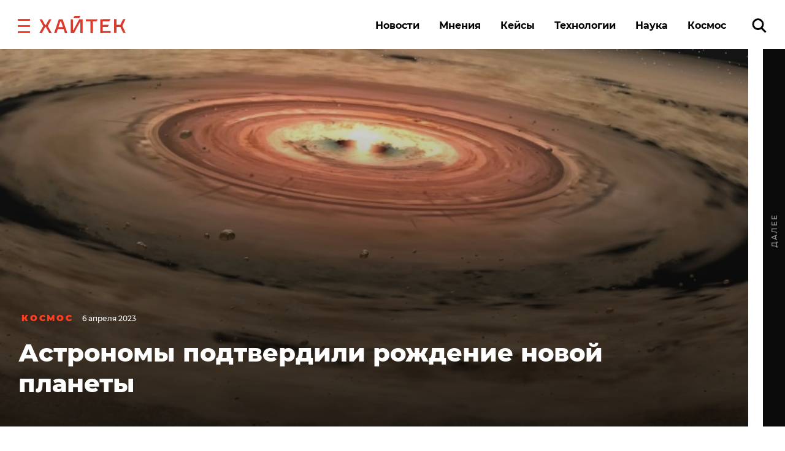

--- FILE ---
content_type: text/html; charset=UTF-8
request_url: https://hightech.fm/2023/04/06/confirm-new-forming-planet
body_size: 23971
content:
<!DOCTYPE html>
<html lang="ru" class="no-js page">
<head>
    <meta charset="UTF-8">
    <title>Астрономы подтвердили рождение новой планеты</title>
    <meta name="viewport" content="width=device-width, initial-scale=1">
    <meta name="format-detection" content="telephone=no">
    <meta name="format-detection" content="date=no">
    <meta name="format-detection" content="address=no">
    <meta name="format-detection" content="email=no">
    <meta content="notranslate" name="google">
    <link rel="dns-prefetch" href="//www.googletagmanager.com">
<link rel="preconnect" href="https://www.googletagmanager.com" crossorigin>

<link rel="dns-prefetch" href="//cdn.onthe.io">
<link rel="preconnect" href="https://cdn.onthe.io" crossorigin>

<link rel="dns-prefetch" href="//vk.com">
<link rel="preconnect" href="https://vk.com" crossorigin>

<link rel="dns-prefetch" href="//code.jquery.com">
<link rel="preconnect" href="https://code.jquery.com" crossorigin><!--    FAVICON START    -->
<link rel="apple-touch-icon" sizes="180x180" href="https://hightech.fm/wp-content/themes/hightech/frontend/dist/images/favicon/apple-touch-icon.png">
<link rel="icon" type="image/png" sizes="32x32" href="https://hightech.fm/wp-content/themes/hightech/frontend/dist/images/favicon/favicon-32x32.png">
<link rel="icon" type="image/png" sizes="16x16" href="https://hightech.fm/wp-content/themes/hightech/frontend/dist/images/favicon/favicon-16x16.png">
<link rel="manifest" href="https://hightech.fm/wp-content/themes/hightech/frontend/dist/images/favicon/site.webmanifest">
<link rel="mask-icon" href="https://hightech.fm/wp-content/themes/hightech/frontend/dist/images/favicon/safari-pinned-tab.svg" color="#ee4028">
<link rel="shortcut icon" href="https://hightech.fm/wp-content/themes/hightech/frontend/dist/images/favicon/favicon.ico">
<meta name="apple-mobile-web-app-title" content="Хайтек">
<meta name="application-name" content="Хайтек">
<meta name="msapplication-TileColor" content="#ee4028">
<meta name="msapplication-TileImage" content="https://hightech.fm/wp-content/themes/hightech/frontend/dist/images/favicon/mstile-144x144.png" />
<meta name="msapplication-config" content="https://hightech.fm/wp-content/themes/hightech/frontend/dist/images/favicon/browserconfig.xml">
<meta name="theme-color" content="#ffffff">
<!--    FAVICON END   -->
<!-- Google Tag Manager -->
<script>(function(w,d,s,l,i){w[l]=w[l]||[];w[l].push({'gtm.start':
new Date().getTime(),event:'gtm.js'});var f=d.getElementsByTagName(s)[0],
j=d.createElement(s),dl=l!='dataLayer'?'&l='+l:'';j.async=true;j.src=
'https://www.googletagmanager.com/gtm.js?id='+i+dl;f.parentNode.insertBefore(j,f);
})(window,document,'script','dataLayer','GTM-N28WDXH');</script>
<!-- End Google Tag Manager -->

<!-- Google Web -->
<meta name="google-site-verification" content="stoc25JMTo0xpUjr4_wliJoJUD3pyeFDmwmWmOZPs48" />
<!-- /Google Web -->
<meta name="google-site-verification" content="eXXacSOwLy5SsoGBjAEjK17roiYdDmU594l7PqOXrPU" />
<meta name="google-site-verification" content="q_ygZnFVx2ntmckC9rwU35TcpN62_gujLvSsGQkU33I" />
<meta name="yandex-verification" content="e136170d14b47704" />
<!-- Savin012 -->
<!-- VK retargeting pixel -->
<script type="text/javascript">(window.Image ? (new Image()) : document.createElement('img')).src = location.protocol + '//vk.com/rtrg?r=W9fnk*sIRax7AVpVSbvqSN5m9BUuaoqBKjgimZ*2mB2yDidOYfPCDW8SQMoV6JaL3rMJd8zqaXmflgVdlnSQTSMICdKBK7cgAQU3QWvdqN5tLn3NBvexgBbWo/2KBCTj0V9UjWs1VyPOrWmokD4HnwscI7m*73c935TaSeQ/UBE-&pixel_id=1000023233';</script>
<!-- /VK retargeting pixel -->
<!--onthe.io-->
<script async src="https://cdn.onthe.io/io.js/IvRjpLKqZ2Y5"></script>
<script>
    window._io_config = window._io_config || {};
    window._io_config["0.2.0"] = window._io_config["0.2.0"] || [];
    window._io_config["0.2.0"].push(
        {
    "page_url": "https:\/\/hightech.fm\/2023\/04\/06\/confirm-new-forming-planet",
    "page_url_canonical": "https:\/\/hightech.fm\/2023\/04\/06\/confirm-new-forming-planet",
    "page_title": "Астрономы подтвердили рождение новой планеты",
    "page_type": "article",
    "page_language": "ru",
    "article_categories": [
        "Космос",
        "Наука",
        "Новости"
    ],
    "article_authors": [
        "Анастасия Никифорова"
    ],
    "article_type": "news",
    "article_word_count": "311",
    "article_publication_date": "Thu, 06 Apr 23 14:35:56 +0000"
}    );
</script>
<!--/onthe.io-->
 <!-- Google schema -->
<script type="application/ld+json">
{
    "@context": "http:\/\/schema.org",
    "@type": "NewsArticle",
    "mainEntityOfPage": "https:\/\/hightech.fm\/2023\/04\/06\/confirm-new-forming-planet",
    "headline": "Астрономы подтвердили рождение новой планеты",
    "image": [
        "https:\/\/hightech.fm\/wp-content\/uploads\/2023\/04\/screenshot_8.jpg"
    ],
    "datePublished": "2023-04-06UTC14:35:560",
    "dateModified": "2023-04-06UTC14:36:060",
    "author": {
        "@type": "Person",
        "name": "Анастасия Никифорова"
    },
    "publisher": {
        "@type": "Organization",
        "name": "Хайтек",
        "logo": {
            "@type": "ImageObject",
            "url": "https:\/\/hightech.fm\/wp-content\/themes\/hightech\/frontend\/dist\/images\/hightech_logo@2x.png"
        }
    },
    "description": "Исследователи <a href=\"https:\/\/dx.doi.org\/10.1093\/mnras\/stac3039\" rel=\"noopener\" target=\"_blank\">обнаружили<\/a>, что планета вырезала щель в диске, поскольку она притягивала материал из самого диска.\r\n\r\n"
}</script>
<!-- / Google schema -->
<style>
    /* .smi-mobile {
        display: none;
    }
    @media all and (max-width: 768px) {
        .smi-mobile {
            display: block;
        }
        .smi-article {
            display: none;
        }
    } */
</style>
<!-- В head сайта один раз подключите библиотеку -->
<script async src="https://jsn.24smi.net/smi.js"></script>

<meta property="og:title" content="Астрономы подтвердили рождение новой планеты">
<meta property="og:description" content="Исследователи обнаружили, что планета вырезала щель в диске, поскольку она притягивала материал из самого диска.

">
<meta name="twitter:title" content="Астрономы подтвердили рождение новой планеты">
<meta name="twitter:card" content="summary_large_image">
<meta name="twitter:description" content="Исследователи обнаружили, что планета вырезала щель в диске, поскольку она притягивала материал из самого диска.

">

  <!-- Google schema -->
<script type="application/ld+json">
{
    "@context": "http:\/\/schema.org",
    "@type": "NewsArticle",
    "mainEntityOfPage": "https:\/\/hightech.fm\/2023\/04\/06\/confirm-new-forming-planet",
    "headline": "Астрономы подтвердили рождение новой планеты",
    "image": [
        "https:\/\/hightech.fm\/wp-content\/uploads\/2023\/04\/screenshot_8.jpg"
    ],
    "datePublished": "2023-04-06UTC14:35:560",
    "dateModified": "2023-04-06UTC14:36:060",
    "author": {
        "@type": "Person",
        "name": "Анастасия Никифорова"
    },
    "publisher": {
        "@type": "Organization",
        "name": "Хайтек",
        "logo": {
            "@type": "ImageObject",
            "url": "https:\/\/hightech.fm\/wp-content\/themes\/hightech\/frontend\/dist\/images\/hightech_logo@2x.png"
        }
    },
    "description": "Исследователи <a href=\"https:\/\/dx.doi.org\/10.1093\/mnras\/stac3039\" rel=\"noopener\" target=\"_blank\">обнаружили<\/a>, что планета вырезала щель в диске, поскольку она притягивала материал из самого диска.\r\n\r\n"
}</script>
<!-- / Google schema -->
        <meta property="og:image" content="https://hightech.fm/wp-content/uploads/social_cache/1e3da7ed6003f325740044e89c94607c_fb.jpg" />
        <meta property="og:image:width" content="1200" />
        <meta property="og:image:height" content="630" />
        <meta property="vk:image" content="https://hightech.fm/wp-content/uploads/social_cache/1e3da7ed6003f325740044e89c94607c_vk.jpg" />
        <meta property="vk:image:width" content="1074" />
        <meta property="vk:image:height" content="480" />
        <meta name="twitter:image" content="https://hightech.fm/wp-content/uploads/social_cache/1e3da7ed6003f325740044e89c94607c_tw.jpg">
        <!-- update v.2 -->
    <meta name='robots' content='index, follow, max-image-preview:large, max-snippet:-1, max-video-preview:-1' />

	<!-- This site is optimized with the Yoast SEO plugin v19.9 - https://yoast.com/wordpress/plugins/seo/ -->
	<link rel="canonical" href="https://hightech.fm/2023/04/06/confirm-new-forming-planet" />
	<meta name="twitter:label1" content="Написано автором" />
	<meta name="twitter:data1" content="Анастасия Никифорова" />
	<meta name="twitter:label2" content="Примерное время для чтения" />
	<meta name="twitter:data2" content="2 минуты" />
	<script type="application/ld+json" class="yoast-schema-graph">{"@context":"https://schema.org","@graph":[{"@type":"WebPage","@id":"https://hightech.fm/2023/04/06/confirm-new-forming-planet","url":"https://hightech.fm/2023/04/06/confirm-new-forming-planet","name":"Астрономы подтвердили рождение новой планеты","isPartOf":{"@id":"https://hightech.fm/#website"},"primaryImageOfPage":{"@id":"https://hightech.fm/2023/04/06/confirm-new-forming-planet#primaryimage"},"image":{"@id":"https://hightech.fm/2023/04/06/confirm-new-forming-planet#primaryimage"},"thumbnailUrl":"https://hightech.fm/wp-content/uploads/2023/04/screenshot_8.jpg","datePublished":"2023-04-06T14:35:56+00:00","dateModified":"2023-04-06T14:36:06+00:00","author":{"@id":"https://hightech.fm/#/schema/person/015782bd324e79c406ed5cc7c8bf6e83"},"breadcrumb":{"@id":"https://hightech.fm/2023/04/06/confirm-new-forming-planet#breadcrumb"},"inLanguage":"ru-RU","potentialAction":[{"@type":"ReadAction","target":["https://hightech.fm/2023/04/06/confirm-new-forming-planet"]}]},{"@type":"ImageObject","inLanguage":"ru-RU","@id":"https://hightech.fm/2023/04/06/confirm-new-forming-planet#primaryimage","url":"https://hightech.fm/wp-content/uploads/2023/04/screenshot_8.jpg","contentUrl":"https://hightech.fm/wp-content/uploads/2023/04/screenshot_8.jpg","width":863,"height":582},{"@type":"BreadcrumbList","@id":"https://hightech.fm/2023/04/06/confirm-new-forming-planet#breadcrumb","itemListElement":[{"@type":"ListItem","position":1,"name":"Home","item":"https://hightech.fm/"},{"@type":"ListItem","position":2,"name":"Астрономы подтвердили рождение новой планеты"}]},{"@type":"WebSite","@id":"https://hightech.fm/#website","url":"https://hightech.fm/","name":"Хайтек","description":"Медиа про высокие технологии в России и лучшие мировые практики. Хроника наступления технологий, роботов, неуглеродной энергии, цифровой медицины, тотального блокчейна и искусственного интеллекта в режиме онлайн.","potentialAction":[{"@type":"SearchAction","target":{"@type":"EntryPoint","urlTemplate":"https://hightech.fm/?s={search_term_string}"},"query-input":"required name=search_term_string"}],"inLanguage":"ru-RU"},{"@type":"Person","@id":"https://hightech.fm/#/schema/person/015782bd324e79c406ed5cc7c8bf6e83","name":"Анастасия Никифорова","image":{"@type":"ImageObject","inLanguage":"ru-RU","@id":"https://hightech.fm/#/schema/person/image/","url":"https://hightech.fm/wp-content/uploads/2023/04/img_3246-120x120.jpg","contentUrl":"https://hightech.fm/wp-content/uploads/2023/04/img_3246-120x120.jpg","caption":"Анастасия Никифорова"},"url":"https://hightech.fm/author/nastya"}]}</script>
	<!-- / Yoast SEO plugin. -->


<link rel='stylesheet' id='wp-block-library-css'  href='https://hightech.fm/wp-includes/css/dist/block-library/style.min.css?ver=6.0.3' type='text/css' media='all' />
<style id='global-styles-inline-css' type='text/css'>
body{--wp--preset--color--black: #000000;--wp--preset--color--cyan-bluish-gray: #abb8c3;--wp--preset--color--white: #ffffff;--wp--preset--color--pale-pink: #f78da7;--wp--preset--color--vivid-red: #cf2e2e;--wp--preset--color--luminous-vivid-orange: #ff6900;--wp--preset--color--luminous-vivid-amber: #fcb900;--wp--preset--color--light-green-cyan: #7bdcb5;--wp--preset--color--vivid-green-cyan: #00d084;--wp--preset--color--pale-cyan-blue: #8ed1fc;--wp--preset--color--vivid-cyan-blue: #0693e3;--wp--preset--color--vivid-purple: #9b51e0;--wp--preset--gradient--vivid-cyan-blue-to-vivid-purple: linear-gradient(135deg,rgba(6,147,227,1) 0%,rgb(155,81,224) 100%);--wp--preset--gradient--light-green-cyan-to-vivid-green-cyan: linear-gradient(135deg,rgb(122,220,180) 0%,rgb(0,208,130) 100%);--wp--preset--gradient--luminous-vivid-amber-to-luminous-vivid-orange: linear-gradient(135deg,rgba(252,185,0,1) 0%,rgba(255,105,0,1) 100%);--wp--preset--gradient--luminous-vivid-orange-to-vivid-red: linear-gradient(135deg,rgba(255,105,0,1) 0%,rgb(207,46,46) 100%);--wp--preset--gradient--very-light-gray-to-cyan-bluish-gray: linear-gradient(135deg,rgb(238,238,238) 0%,rgb(169,184,195) 100%);--wp--preset--gradient--cool-to-warm-spectrum: linear-gradient(135deg,rgb(74,234,220) 0%,rgb(151,120,209) 20%,rgb(207,42,186) 40%,rgb(238,44,130) 60%,rgb(251,105,98) 80%,rgb(254,248,76) 100%);--wp--preset--gradient--blush-light-purple: linear-gradient(135deg,rgb(255,206,236) 0%,rgb(152,150,240) 100%);--wp--preset--gradient--blush-bordeaux: linear-gradient(135deg,rgb(254,205,165) 0%,rgb(254,45,45) 50%,rgb(107,0,62) 100%);--wp--preset--gradient--luminous-dusk: linear-gradient(135deg,rgb(255,203,112) 0%,rgb(199,81,192) 50%,rgb(65,88,208) 100%);--wp--preset--gradient--pale-ocean: linear-gradient(135deg,rgb(255,245,203) 0%,rgb(182,227,212) 50%,rgb(51,167,181) 100%);--wp--preset--gradient--electric-grass: linear-gradient(135deg,rgb(202,248,128) 0%,rgb(113,206,126) 100%);--wp--preset--gradient--midnight: linear-gradient(135deg,rgb(2,3,129) 0%,rgb(40,116,252) 100%);--wp--preset--duotone--dark-grayscale: url('#wp-duotone-dark-grayscale');--wp--preset--duotone--grayscale: url('#wp-duotone-grayscale');--wp--preset--duotone--purple-yellow: url('#wp-duotone-purple-yellow');--wp--preset--duotone--blue-red: url('#wp-duotone-blue-red');--wp--preset--duotone--midnight: url('#wp-duotone-midnight');--wp--preset--duotone--magenta-yellow: url('#wp-duotone-magenta-yellow');--wp--preset--duotone--purple-green: url('#wp-duotone-purple-green');--wp--preset--duotone--blue-orange: url('#wp-duotone-blue-orange');--wp--preset--font-size--small: 13px;--wp--preset--font-size--medium: 20px;--wp--preset--font-size--large: 36px;--wp--preset--font-size--x-large: 42px;}.has-black-color{color: var(--wp--preset--color--black) !important;}.has-cyan-bluish-gray-color{color: var(--wp--preset--color--cyan-bluish-gray) !important;}.has-white-color{color: var(--wp--preset--color--white) !important;}.has-pale-pink-color{color: var(--wp--preset--color--pale-pink) !important;}.has-vivid-red-color{color: var(--wp--preset--color--vivid-red) !important;}.has-luminous-vivid-orange-color{color: var(--wp--preset--color--luminous-vivid-orange) !important;}.has-luminous-vivid-amber-color{color: var(--wp--preset--color--luminous-vivid-amber) !important;}.has-light-green-cyan-color{color: var(--wp--preset--color--light-green-cyan) !important;}.has-vivid-green-cyan-color{color: var(--wp--preset--color--vivid-green-cyan) !important;}.has-pale-cyan-blue-color{color: var(--wp--preset--color--pale-cyan-blue) !important;}.has-vivid-cyan-blue-color{color: var(--wp--preset--color--vivid-cyan-blue) !important;}.has-vivid-purple-color{color: var(--wp--preset--color--vivid-purple) !important;}.has-black-background-color{background-color: var(--wp--preset--color--black) !important;}.has-cyan-bluish-gray-background-color{background-color: var(--wp--preset--color--cyan-bluish-gray) !important;}.has-white-background-color{background-color: var(--wp--preset--color--white) !important;}.has-pale-pink-background-color{background-color: var(--wp--preset--color--pale-pink) !important;}.has-vivid-red-background-color{background-color: var(--wp--preset--color--vivid-red) !important;}.has-luminous-vivid-orange-background-color{background-color: var(--wp--preset--color--luminous-vivid-orange) !important;}.has-luminous-vivid-amber-background-color{background-color: var(--wp--preset--color--luminous-vivid-amber) !important;}.has-light-green-cyan-background-color{background-color: var(--wp--preset--color--light-green-cyan) !important;}.has-vivid-green-cyan-background-color{background-color: var(--wp--preset--color--vivid-green-cyan) !important;}.has-pale-cyan-blue-background-color{background-color: var(--wp--preset--color--pale-cyan-blue) !important;}.has-vivid-cyan-blue-background-color{background-color: var(--wp--preset--color--vivid-cyan-blue) !important;}.has-vivid-purple-background-color{background-color: var(--wp--preset--color--vivid-purple) !important;}.has-black-border-color{border-color: var(--wp--preset--color--black) !important;}.has-cyan-bluish-gray-border-color{border-color: var(--wp--preset--color--cyan-bluish-gray) !important;}.has-white-border-color{border-color: var(--wp--preset--color--white) !important;}.has-pale-pink-border-color{border-color: var(--wp--preset--color--pale-pink) !important;}.has-vivid-red-border-color{border-color: var(--wp--preset--color--vivid-red) !important;}.has-luminous-vivid-orange-border-color{border-color: var(--wp--preset--color--luminous-vivid-orange) !important;}.has-luminous-vivid-amber-border-color{border-color: var(--wp--preset--color--luminous-vivid-amber) !important;}.has-light-green-cyan-border-color{border-color: var(--wp--preset--color--light-green-cyan) !important;}.has-vivid-green-cyan-border-color{border-color: var(--wp--preset--color--vivid-green-cyan) !important;}.has-pale-cyan-blue-border-color{border-color: var(--wp--preset--color--pale-cyan-blue) !important;}.has-vivid-cyan-blue-border-color{border-color: var(--wp--preset--color--vivid-cyan-blue) !important;}.has-vivid-purple-border-color{border-color: var(--wp--preset--color--vivid-purple) !important;}.has-vivid-cyan-blue-to-vivid-purple-gradient-background{background: var(--wp--preset--gradient--vivid-cyan-blue-to-vivid-purple) !important;}.has-light-green-cyan-to-vivid-green-cyan-gradient-background{background: var(--wp--preset--gradient--light-green-cyan-to-vivid-green-cyan) !important;}.has-luminous-vivid-amber-to-luminous-vivid-orange-gradient-background{background: var(--wp--preset--gradient--luminous-vivid-amber-to-luminous-vivid-orange) !important;}.has-luminous-vivid-orange-to-vivid-red-gradient-background{background: var(--wp--preset--gradient--luminous-vivid-orange-to-vivid-red) !important;}.has-very-light-gray-to-cyan-bluish-gray-gradient-background{background: var(--wp--preset--gradient--very-light-gray-to-cyan-bluish-gray) !important;}.has-cool-to-warm-spectrum-gradient-background{background: var(--wp--preset--gradient--cool-to-warm-spectrum) !important;}.has-blush-light-purple-gradient-background{background: var(--wp--preset--gradient--blush-light-purple) !important;}.has-blush-bordeaux-gradient-background{background: var(--wp--preset--gradient--blush-bordeaux) !important;}.has-luminous-dusk-gradient-background{background: var(--wp--preset--gradient--luminous-dusk) !important;}.has-pale-ocean-gradient-background{background: var(--wp--preset--gradient--pale-ocean) !important;}.has-electric-grass-gradient-background{background: var(--wp--preset--gradient--electric-grass) !important;}.has-midnight-gradient-background{background: var(--wp--preset--gradient--midnight) !important;}.has-small-font-size{font-size: var(--wp--preset--font-size--small) !important;}.has-medium-font-size{font-size: var(--wp--preset--font-size--medium) !important;}.has-large-font-size{font-size: var(--wp--preset--font-size--large) !important;}.has-x-large-font-size{font-size: var(--wp--preset--font-size--x-large) !important;}
</style>
<link rel='stylesheet' id='ppress-frontend-css'  href='https://hightech.fm/wp-content/plugins/wp-user-avatar/assets/css/frontend.min.css?ver=4.3.1' type='text/css' media='all' />
<link rel='stylesheet' id='ppress-flatpickr-css'  href='https://hightech.fm/wp-content/plugins/wp-user-avatar/assets/flatpickr/flatpickr.min.css?ver=4.3.1' type='text/css' media='all' />
<link rel='stylesheet' id='ppress-select2-css'  href='https://hightech.fm/wp-content/plugins/wp-user-avatar/assets/select2/select2.min.css?ver=6.0.3' type='text/css' media='all' />
<link rel='stylesheet' id='main-stylesheet-css'  href='https://hightech.fm/wp-content/themes/hightech/frontend/dist/css/main.css?ver=11.11444820' type='text/css' media='all' />
<link rel='stylesheet' id='jquery-kladr-styles-css'  href='https://hightech.fm/node_modules/jquery.kladr/jquery.kladr.min.css?ver=1.8' type='text/css' media='all' />
<script type='text/javascript' src='https://code.jquery.com/jquery-3.3.1.min.js' id='jquery-js'></script>
<script type='text/javascript' src='https://hightech.fm/wp-content/plugins/wp-user-avatar/assets/flatpickr/flatpickr.min.js?ver=4.3.1' id='ppress-flatpickr-js'></script>
<script type='text/javascript' src='https://hightech.fm/wp-content/plugins/wp-user-avatar/assets/select2/select2.min.js?ver=4.3.1' id='ppress-select2-js'></script>
      <meta name="onesignal" content="wordpress-plugin"/>
            <script>

      window.OneSignal = window.OneSignal || [];

      OneSignal.push( function() {
        OneSignal.SERVICE_WORKER_UPDATER_PATH = "OneSignalSDKUpdaterWorker.js.php";
                      OneSignal.SERVICE_WORKER_PATH = "OneSignalSDKWorker.js.php";
                      OneSignal.SERVICE_WORKER_PARAM = { scope: "/" };
        OneSignal.setDefaultNotificationUrl("https://hightech.fm");
        var oneSignal_options = {};
        window._oneSignalInitOptions = oneSignal_options;

        oneSignal_options['wordpress'] = true;
oneSignal_options['appId'] = '32f0f894-929c-4ef4-b494-fbca7ee92bf0';
oneSignal_options['allowLocalhostAsSecureOrigin'] = true;
oneSignal_options['welcomeNotification'] = { };
oneSignal_options['welcomeNotification']['disable'] = true;
oneSignal_options['path'] = "https://hightech.fm/wp-content/plugins/onesignal-free-web-push-notifications/sdk_files/";
oneSignal_options['safari_web_id'] = "web.onesignal.auto.2465995d-af39-44d0-9727-0f4afeb298e1";
oneSignal_options['promptOptions'] = { };
oneSignal_options['promptOptions']['actionMessage'] = "Получайте уведомления о главных новостях и текстах. Мы не будем присылать их много.";
oneSignal_options['promptOptions']['acceptButtonText'] = "Согласен";
oneSignal_options['promptOptions']['cancelButtonText'] = "Нет, спасибо";
                OneSignal.init(window._oneSignalInitOptions);
                OneSignal.showSlidedownPrompt();      });

      function documentInitOneSignal() {
        var oneSignal_elements = document.getElementsByClassName("OneSignal-prompt");

        var oneSignalLinkClickHandler = function(event) { OneSignal.push(['registerForPushNotifications']); event.preventDefault(); };        for(var i = 0; i < oneSignal_elements.length; i++)
          oneSignal_elements[i].addEventListener('click', oneSignalLinkClickHandler, false);
      }

      if (document.readyState === 'complete') {
           documentInitOneSignal();
      }
      else {
           window.addEventListener("load", function(event){
               documentInitOneSignal();
          });
      }
    </script>
		<style type="text/css" id="wp-custom-css">
			
@media (min-width: 1200px) {
	#setka-editor .stk-post.stk-theme_21918 .stk-embed-figure, .stk-post.stk-theme_21918 .stk-embed-figure {
margin-left: 0;
margin-right: 0;
max-width: 100%;
}
}		</style>
		    <!--
    <script>
        window.themeDirUrl = 'https://hightech.fm/wp-content/themes/hightech';
        window.swUrl = '/sw.js';
    </script>
    <script charset="UTF-8" src="//cdn.sendpulse.com/js/push/7de2956a41a284ef3e61803c1587d6f9_1.js" async></script>
    -->
    <script>window.yaContextCb = window.yaContextCb || []</script>
    <script src="https://yandex.ru/ads/system/context.js" async></script>
    <link rel="stylesheet" href="https://hightech.fm/wp-content/themes/hightech/frontend/modal/modal.css?v5" media="all">
    <script src="https://hightech.fm/wp-content/themes/hightech/frontend/modal/modal.js?v2" defer></script>
    <style>
        .ajax-post__container a.external {
            text-decoration: underline !important;
            text-decoration-thickness: 1.5px;
            text-underline-offset: 3px;
            text-decoration-color: #ff3e24;
        }

        .ajax-post__container a.external:hover {
            text-decoration: underline;
            text-decoration-thickness: 2px;
        }
    </style>
    <script async src="https://jsn.24smi.net/smi.js"></script>
</head>
<body class="post-template-default single single-post postid-563900 single-format-standard single-category-cosmos single-category-science single-category-news">

<div class="hm-spinner-section">
    <div class="hm-spinner"></div>
</div>

<script>
var isPost = 1;
</script>

<script async src="https://statika.mpsuadv.ru/scripts/10209.js"></script>
<div id="mp_custom_13515"></div>
<script>
    window.mpsuStart = window.mpsuStart || [], window.mpsuStart.push(13515);
</script>

<!--AdFox START-->
<!--yandex_maria.salnis-->
<!--Площадка: hightech / Весь сайт / Шапка-->
<!--Категория: <не задана>-->
<!--Тип баннера: Перетяжка 100%-->
<style>
    #adfox_170499592291255162 a {
        display:block;
        text-align:center;
    }
</style>
<div id="adfox_170499592291255162"></div>
<script>
    window.yaContextCb.push(()=>{
        Ya.adfoxCode.create({
            ownerId: 1482689,
            containerId: 'adfox_170499592291255162',
            params: {
                p1: 'daszw',
                p2: 'y'
            }
        })
    })
</script>




<div class="mobile_popup small">
    <svg xmlns="http://www.w3.org/2000/svg" version="1" viewBox="0 0 24 24"><path d="M13 12l5-5-1-1-5 5-5-5-1 1 5 5-5 5 1 1 5-5 5 5 1-1z"></path></svg>
    <div class="mobile_banner"><div id="adfox_165269058425957009"></div></div>
</div>
<!--AdFox START-->
<!--hitechfm-->
<!--Площадка: hightech.fm / * / *-->
<!--Тип баннера: Перетяжка 100% Mobile-->
<!--Расположение: низ страницы-->
<div id="adfox_165269058425957009"></div>
<script>
    window.yaContextCb.push(()=>{
        Ya.adfoxCode.create({
            ownerId: 245010,
            containerId: 'adfox_165269058425957009',
            params: {
                pp: 'i',
                ps: 'ceqo',
                p2: 'fqjt'
            }
        })
    })
</script>


<style>
    @media (min-width: 576px) {
        .mobile_banner__container {
            display: none; 
        }
    }
    #mobile_banner {
        display: flex;
        justify-content: center;
    }
    .mobile_popup {
        display:none;
        position: fixed;
        top: 50%;
        width: 300px;
        height: 400px;
        background-color: transparent;
        z-index: 300;
        left: 50%;
        transform: translate(-50%, -50%);
    }
    .mobile_popup.show {
        /* display:block; */
    }
    .mobile_popup svg {
        position: absolute;
        right: 10px;
        top: 10px;
        width: 50px;
        height: 50px;
        cursor: pointer;
        z-index: 10;
        background: #fff;
        opacity: 0.7;
    }
    .mobile_popup.small {
        height: 120px;
        width: 100%;
        left: 0;
        transform: none;
        right: 0;
        bottom: 0;
        top: auto;
    }
    .mobile_popup.small svg {
        top: -40px;
        width: 30x;
        height: 30px;
    }
</style>
<script>
    var showBannerPopUp = function(){
        var now = Date.now();
        var lastShowedBanner;
        var toShow = true;
        // if (localStorage && localStorage.moobileBannerShowed) {
        //     lastShowedBanner = localStorage.moobileBannerShowed;
        //     if ((now - lastShowedBanner) < 3600000) toShow = false;
        // }
        if (toShow) {
            document.querySelector(".mobile_popup").classList.add("show");
            localStorage.moobileBannerShowed = Date.now();
        }
    }
    var hideBannerPopUp = function(){
        document.querySelector(".mobile_popup").classList.remove("show");
    }
    document.querySelector(".mobile_popup svg").addEventListener("click", function(){
        hideBannerPopUp();  
    })
    if (window.innerWidth < 450 && isPost) {
        showBannerPopUp()
    }
</script>
<div class="page__inner">
    <div class="super-menu super-menu--fixed js-super-menu">
    <div class="super-menu__inner page-wrap">
        <div class="super-menu__header">
            <div class="super-menu__head">
                <button class="hamburger super-menu__hamburger js-hamburger" type="button" aria-label="close"
                        role="button">
                    <span class="sr-only">Закрыть меню</span>

                    <svg class="icon icon--close-two super-menu__icon super-menu__icon--close">
                        <use xlink:href="/wp-content/themes/hightech/frontend/dist/images/sprite.svg#close-two"></use>
                    </svg>

                </button>
                <a class="logo" href="/">
                    <img src="/wp-content/themes/hightech/frontend/dist/images/hightech-logo-color.svg" width="141" height="30"
                         alt="Хайтек">
                </a>
            </div>
            <div class="super-menu__search">
                <a href="/?s=" class="ui-search" role="search">
                    <span class="sr-only">Поиск по сайту</span>

                    <svg class="icon icon--search-icon super-menu__search-icon ui-search__icon">
                        <use xlink:href="/wp-content/themes/hightech/frontend/dist/images/sprite.svg#search-icon"></use>
                    </svg>

                </a>
            </div>
        </div>

        <div class="super-menu__grid">
            <div class="super-menu__item">
                <div class="second-nav second-nav--theme_supermenu">
                    <h4 class="second-nav__title">Рубрики</h4>
                    <ul id="menu-%d1%81%d1%83%d0%bf%d0%b5%d1%80%d0%bc%d0%b5%d0%bd%d1%8e" class="second-nav__items"><li class="second-nav__item"><a  href="https://hightech.fm/rubrics/news"  class="menu-item menu-item-type-taxonomy menu-item-object-category current-post-ancestor current-menu-parent current-post-parent second-nav__link">Новости</a></li></li>
<li class="second-nav__item"><a  href="https://hightech.fm/rubrics/cases"  class="menu-item menu-item-type-taxonomy menu-item-object-category second-nav__link">Кейсы</a></li></li>
<li class="second-nav__item"><a  href="https://hightech.fm/rubrics/tehnologii"  class="menu-item menu-item-type-taxonomy menu-item-object-category second-nav__link">Технологии</a></li></li>
<li class="second-nav__item"><a  href="https://hightech.fm/rubrics/opinions"  class="menu-item menu-item-type-taxonomy menu-item-object-category second-nav__link">Мнения</a></li></li>
<li class="second-nav__item"><a  href="https://hightech.fm/rubrics/science"  class="menu-item menu-item-type-taxonomy menu-item-object-category current-post-ancestor current-menu-parent current-post-parent second-nav__link">Наука</a></li></li>
<li class="second-nav__item"><a  href="https://hightech.fm/rubrics/innopolis"  class="menu-item menu-item-type-taxonomy menu-item-object-category second-nav__link">Иннополис</a></li></li>
<li class="second-nav__item"><a  href="https://hightech.fm/archive"  class="menu-item menu-item-type-post_type menu-item-object-page second-nav__link">Архив</a></li></li>
</ul>                </div>
            </div>
            <div class="super-menu__item super-menu__item--xs-hidden">
                
<div class="second-nav second-nav--theme_supermenu">
    <h4 class="second-nav__title">Популярные теги</h4>
    <ul class="second-nav__list">
                    <li class="second-nav__item">
                <a href="https://hightech.fm/tag/kosmos"
                   class="second-nav__link">космос</a>
            </li>
                    <li class="second-nav__item">
                <a href="https://hightech.fm/tag/medicina"
                   class="second-nav__link">медицина</a>
            </li>
                    <li class="second-nav__item">
                <a href="https://hightech.fm/tag/tehnologii"
                   class="second-nav__link">технологии</a>
            </li>
                    <li class="second-nav__item">
                <a href="https://hightech.fm/tag/rossija"
                   class="second-nav__link">Россия</a>
            </li>
            </ul>
    <a href="/tag" title="Ещё">

        <svg class="icon icon--more-item second-nav__icon-more">
            <use xlink:href="/wp-content/themes/hightech/frontend/dist/images/sprite.svg#more-item"></use>
        </svg>

        <span class="sr-only">Показать ещё</span>
    </a>
</div>
            </div>
            <div class="super-menu__item super-menu__item--wide super-menu__item--xs-hidden">
                    <div class="second-nav latest-entry second-nav--theme_supermenu">
        <h4 class="second-nav__title">Последние материалы</h4>
        <ul class="latest-entry__items">
                            <li class="latest-entry__item">
                    <a class="latest-entry__link" href="https://hightech.fm/2026/01/22/telegram-rus-list">План по спасению Telegram в России придумали в Госдуме</a>
                </li>
                            <li class="latest-entry__item">
                    <a class="latest-entry__link" href="https://hightech.fm/2026/01/22/q-nano-see">Квантовые эффекты удалось увидеть в частицах размером с транзистор</a>
                </li>
                    </ul>
    </div>
    
            </div>
        </div>
        <hr class="super-menu__divider divider">
        <div class="super-menu__grid super-menu__settings">

            <div class="super-menu__item super-menu__item--xs-6"><div class="second-nav"><ul id="menu-o-zhurnale" class="second-nav__items"><li class="second-nav__item"><a  href="https://hightech.fm/o-proekte"  class="menu-item menu-item-type-post_type menu-item-object-page second-nav__link">О проекте</a></li></li>
<li class="second-nav__item"><a  href="https://hightech.fm/reklama"  class="menu-item menu-item-type-post_type menu-item-object-page second-nav__link">Реклама</a></li></li>
<li class="second-nav__item"><a  href="https://hightech.fm/contacts"  class="menu-item menu-item-type-post_type menu-item-object-page second-nav__link">Контакты</a></li></li>
</ul></div>
</div><div class="super-menu__item super-menu__item--xs-6"><div class="second-nav"><ul id="menu-soc-seti" class="second-nav__items"><li class="second-nav__item"><a  target="_blank" rel="noreferrer noopener" href="https://telegram.me/hightech_fm"  class="menu-item menu-item-type-custom menu-item-object-custom second-nav__link">Telegram</a></li></li>
<li class="second-nav__item"><a  href="https://t.me/hightech_fm_daily"  class="menu-item menu-item-type-custom menu-item-object-custom second-nav__link">Telegram Дайджест</a></li></li>
<li class="second-nav__item"><a  target="_blank" rel="noreferrer noopener" href="https://vk.com/hightech_fm"  class="menu-item menu-item-type-custom menu-item-object-custom second-nav__link">VK</a></li></li>
<li class="second-nav__item"><a  target="_blank" rel="noreferrer noopener" href="https://dzen.ru/hightech.fm"  class="menu-item menu-item-type-custom menu-item-object-custom second-nav__link">Дзен</a></li></li>
</ul></div>
</div>
            <div class="super-menu__item super-menu__item--wide super-menu__item--xs-hidden">
    <div class="subscribe subscribe--white">
        <div class="subscribe__content-wrap">
            <h2 class="subscribe__title">Подписка на дайджест</h2>
            <form class="subscribe__form js-form-subscribe" action="https://hightech.fm/" method="post" autocomplete="off">
    <fieldset class="subscribe__fieldset">
        <legend class="sr-only">Ввод e-mail для подписки</legend>
        <div class="subscribe__form-wrap">
            <span class="field-text subscribe__field-text">

                <span class="field-text__input-wrap subscribe__input-wrap">

                  <label class="field-text__label subscribe__label" for="sub_email_5480">Email</label>

                  <input class="field-text__input subscribe__input js-float-label" type="email" name="subscribe_email" id="sub_email_5480" required>

                </span>
            </span>
            <div class="field-actions">
                <button type="submit" class="btn subscribe__btn">

                    <svg class="icon icon--right-arrow subscribe__icon">
                        <use xlink:href="/wp-content/themes/hightech/frontend/dist/images/sprite.svg#right-arrow"></use>
                    </svg>

                    <span class="sr-only">Подписаться</span>
                </button>
            </div>
        </div>
    </fieldset>
    <div class="field-checkbox subscribe__field-checkbox">
        <div class="field-checkbox__input-wrap">
            <label class="field-checkbox__name subscribe__checkbox-name">
                <input class="field-checkbox__input subscribe__checkbox-input" type="checkbox" name="privacy_check" checked required>
                <span class="field-checkbox__name-text field-checkbox__name-text--size_md field-checkbox__name-text--theme_black subscribe__name-text">
                    Даю согласие на обработку моих персональных данных в соответствие с
                    <a href="/politika-obrabotki-personalnyh-dannyh" class="subscribe__name-link" title="Политика конфиденциальности">Политикой Конфиденциальности</a> и
                    <a href="/polzovatelskoe-soglashenie" class="subscribe__name-link" title="Пользовательское соглашение">Пользовательским соглашением</a>.
                </span>
            </label>
        </div>
    </div>
</form>
        </div>
    </div>

</div>

        </div>
        <hr class="super-menu__divider divider">

        <div class="super-menu__grid">
            <div class="super-menu__item super-menu__item--wide">
                <div class="super-menu__pushing pushing">
                    <div class="field-toggle">
                        <div class="field-toggle__input-wrap pushing__wrap">
                            <input class="field-toggle__input js-input-switch" type="checkbox" name="" id="switch-push-menu">
                            <label class="field-toggle__name js-push-enable" for="switch-push-menu"></label>
                            <label class="field-toggle__name-text push-text" for="switch-push-menu">Выключить push-уведомления</label>
                        </div>
                    </div>
                </div>
            </div>
            <div class="super-menu__item super-menu__item--wide super-menu__item--xs-hidden">

                <ul id="menu-personalnye-dannye" class="super-menu__nav"><li class="super-menu__nav-item"><a  href="https://hightech.fm/politika-obrabotki-personalnyh-dannyh"  class="menu-item menu-item-type-post_type menu-item-object-page super-menu__nav-link">Политика обработки персональных данных</a></li></li>
</ul>
            </div>

            <svg class="icon icon--privacy16 super-menu__access-age access-age">
                <use xlink:href="/wp-content/themes/hightech/frontend/dist/images/sprite.svg#privacy16"></use>
            </svg>
        </div>
    </div>
</div>
<header class="page-header sticky" role="banner">
    <div class="page-header__inner page-wrap">
<!--        <div class="page-header__item page-header__item--left">-->
            <button class="page-header__hamburger hamburger js-hamburger" type="button" aria-label="Menu" role="button">
                <span class="hamburger__box">
                    <span class="hamburger__inner">
                        <span class="sr-only">Меню сайта</span>
                    </span>
                </span>
            </button>
            <a class="page-header__logo logo" href="/">
                <img src="/wp-content/themes/hightech/frontend/dist/images/hightech-logo-color.svg" width="141" height="30"
                    alt="Хайтек">
            </a>
<!--        </div>-->

        <nav class="main-nav page-header__nav" aria-label="Основное меню" itemscope="" itemtype="http://schema.org/SiteNavigationElement"><ul id="menu-verhnee-menju" class="main-nav__list"><li class="main-nav__item"><a  href="https://hightech.fm/rubrics/news"  class="menu-item menu-item-type-taxonomy menu-item-object-category current-post-ancestor current-menu-parent current-post-parent main-nav__link">Новости</a></li></li>
<li class="main-nav__item"><a  href="https://hightech.fm/rubrics/opinions"  class="menu-item menu-item-type-taxonomy menu-item-object-category main-nav__link">Мнения</a></li></li>
<li class="main-nav__item"><a  href="https://hightech.fm/rubrics/cases"  class="menu-item menu-item-type-taxonomy menu-item-object-category main-nav__link">Кейсы</a></li></li>
<li class="main-nav__item"><a  href="https://hightech.fm/rubrics/tehnologii"  class="menu-item menu-item-type-taxonomy menu-item-object-category main-nav__link">Технологии</a></li></li>
<li class="main-nav__item"><a  href="https://hightech.fm/rubrics/science"  class="menu-item menu-item-type-taxonomy menu-item-object-category current-post-ancestor current-menu-parent current-post-parent main-nav__link">Наука</a></li></li>
<li class="main-nav__item"><a  href="https://hightech.fm/rubrics/cosmos"  class="menu-item menu-item-type-taxonomy menu-item-object-category current-post-ancestor current-menu-parent current-post-parent main-nav__link">Космос</a></li></li>
</ul></nav>
        <a href="/?s=" class="ui-search" role="search">
            <span class="sr-only">Поиск по сайту</span>

            <svg class="icon icon--search-icon ui-search__icon">
                <use xlink:href="/wp-content/themes/hightech/frontend/dist/images/sprite.svg#search-icon"></use>
            </svg>

        </a>
    </div>
</header>
    <main class="page__content" role="main">



<div class="ajax-post js-ajax-post js-ajax-slider" id="pjax-container">
    
    <div itemscope itemtype="http://schema.org/NewsArticle" id="post-563900" class="ajax-post__item ajax-post__item--first post-563900 post type-post status-publish format-standard has-post-thumbnail hentry category-cosmos category-science category-news tag-1024 tag-1122 tag-1023"         data-io-article-url="https://hightech.fm/2023/04/06/confirm-new-forming-planet"
         data-io-config='{
    "page_url": "https:\/\/hightech.fm\/2023\/04\/06\/confirm-new-forming-planet",
    "page_url_canonical": "https:\/\/hightech.fm\/2023\/04\/06\/confirm-new-forming-planet",
    "page_title": "Астрономы подтвердили рождение новой планеты",
    "page_type": "article",
    "page_language": "ru",
    "article_categories": [
        "Космос",
        "Наука",
        "Новости"
    ],
    "article_authors": [
        "Анастасия Никифорова"
    ],
    "article_type": "news",
    "article_word_count": "311",
    "article_publication_date": "Thu, 06 Apr 23 14:35:56 +0000"
}'

         data-href-current="https://hightech.fm/2023/04/06/confirm-new-forming-planet"
         data-id-current="563900"
         data-title-current="Астрономы подтвердили рождение новой планеты"

         data-href-next="https://hightech.fm/2023/04/06/interactive-mosaic-nasa"
         data-id-next="563892"
         data-title-next="Посмотрите на карту Марса с самым высоким разрешением: 110 000 кадров и 5,7 трлн пикселей"
    >
        <meta itemprop="identifier" content="563900">
        <meta itemscope itemprop="mainEntityOfPage" itemType="https://schema.org/WebPage" itemid="https://hightech.fm/2023/04/06/confirm-new-forming-planet" />

                                <div itemprop="image" itemscope itemtype="https://schema.org/ImageObject" rel="nofollow">
            <span itemprop="url" content="https://hightech.fm/wp-content/uploads/2023/04/screenshot_8.jpg">
                <span itemprop="image" content="https://hightech.fm/wp-content/uploads/2023/04/screenshot_8.jpg">
                    <meta itemprop="width" content="863">
                    <meta itemprop="height" content="582">
                </span>
            </span>
            </div>
        
        <style>
            .img-cover picture {
                width: 100%;
                height: 100%;
                -o-object-fit: cover;
                font-family: "object-fit:cover";
                object-fit: cover;
            }
        </style>

        <div class="ajax-post__container">

            <div class="ajax-slider__mask"></div>

            <section class="hero-main hero-main--page page__hero-page">
                <div class="hero-main__inner">
                    <div class="hero-main__item">
                        <div class="hero-main__picture overlay dot-pattern img-cover">
                                <picture>
        <img
                src="https://hightech.fm/wp-content/uploads/2023/04/screenshot_8-768x518.jpg"
                srcset="https://hightech.fm/wp-content/uploads/2023/04/screenshot_8-768x518.jpg 768w, https://hightech.fm/wp-content/uploads/2023/04/screenshot_8-300x202.jpg 300w, https://hightech.fm/wp-content/uploads/2023/04/screenshot_8-780x526.jpg 780w, https://hightech.fm/wp-content/uploads/2023/04/screenshot_8-80x54.jpg 80w, https://hightech.fm/wp-content/uploads/2023/04/screenshot_8.jpg 863w"
                sizes="(max-width: 400px) 100vw, (max-width: 768px) 90vw, (max-width: 1200px) 70vw, 1600px"
                alt="Астрономы подтвердили рождение новой планеты"
                loading="eager"
                width="768"
                height="518">
    </picture>
                            </div>
                        <div class="hero-main__content">
                            <div class="hero-main__category">
                                                                    <span itemprop="genre" class="theme-category theme-category--color_red theme-category--size_lg"
                                          onclick="event.preventDefault();location.href='https://hightech.fm/rubrics/cosmos'"
                                          title="Космос">Космос</span>
                                                                <span class="category__date">6 апреля 2023</span>
                            </div>
                            <div class="hero-main__info">
                                <h1 itemprop="headline" class="hero-main__title title title--size_xl title--color_white truncate truncate--xl">Астрономы подтвердили рождение новой планеты</h1>                            </div>
                        </div>

                                            </div>
                </div>

                                    <div class="hero-main__next-post">
                        <a href="https://hightech.fm/2023/04/06/interactive-mosaic-nasa?is_ajax=1"
                           class="hero-main__btn-next dot-pattern js-next-post"
                           title="Посмотрите на карту Марса с самым высоким разрешением: 110 000 кадров и 5,7 трлн пикселей">
                            <span class="hero-main__btn-title">Далее</span>
                        </a>
                    </div>
                            </section>

            <div itemprop="articleBody" class="page-content page__post">
                <div class="fixed-background" ></div>
                <div class="page-content__wrap">
                    <div class="page-content__grid">
                        
<aside class="page-content__sidebar">
    <div class="page-content__author">
    <div class="user user--post_author">
        <div class="user__inner">
            <a href="/authors/anastasiya-nikiforova" class="user__picture img-cover">
                <img data-del="avatar" src='https://hightech.fm/wp-content/uploads/2023/04/img_3246-88x88.jpg' class='avatar pp-user-avatar avatar-64 photo user__avatar' height='64' width='64'/>            </a>
            <a href="/authors/anastasiya-nikiforova" itemprop="author" itemscope itemtype="http://schema.org/Person" class="user__info">
                <span itemprop="name" class="user__name">
                    <span class="user__name-item">Анастасия</span>
                    <span class="user__name-item">Никифорова</span>
                </span>
                                <span class="user__prof user__notcompany">Новостной редактор</span>
                                            </a>
            <meta itemprop="datePublished" content="2023-04-06T17:35:56+03:00"/>
            <meta itemprop="dateModified" content="2023-04-06T17:36:06+03:00"/>

        </div>
    </div>

</div>
<div class="ui-widget page-content__widget">        <div id="vk_groups2054"></div>
        <script type="text/javascript">
            if (VK && VK.Widgets) {
            VK.Widgets.Group('vk_groups2054', {
                mode: 0,
                wide: 0,
                no_cover: 1,                width: "auto",
                height: "auto",
                color1: "ffffff",
                color2: "2B587A",
                color3: "496199"
                },
                105809040);
            }
        </script>
        </div>
</aside>
                        <div class="page-content__main">
                            <div class="page-content__head">
                                <div class="page-content__author">
    <div class="user user--post_author">
        <div class="user__inner">
            <a href="/authors/anastasiya-nikiforova" class="user__picture img-cover">
                <img data-del="avatar" src='https://hightech.fm/wp-content/uploads/2023/04/img_3246-88x88.jpg' class='avatar pp-user-avatar avatar-64 photo user__avatar' height='64' width='64'/>            </a>
            <a href="/authors/anastasiya-nikiforova" itemprop="author" itemscope itemtype="http://schema.org/Person" class="user__info">
                <span itemprop="name" class="user__name">
                    <span class="user__name-item">Анастасия</span>
                    <span class="user__name-item">Никифорова</span>
                </span>
                                <span class="user__prof user__notcompany">Новостной редактор</span>
                                            </a>
            <meta itemprop="datePublished" content="2023-04-06T17:35:56+03:00"/>
            <meta itemprop="dateModified" content="2023-04-06T17:36:06+03:00"/>

        </div>
    </div>

</div>
                                <p class="lead page-content__lead">Исследователи <a href="https://dx.doi.org/10.1093/mnras/stac3039" rel="noopener" target="_blank">обнаружили</a>, что планета вырезала щель в диске, поскольку она притягивала материал из самого диска.

</p>
                            </div>
                            <div class="page-content__body typography">
                                <div class="alignfull">
                                    <div data-ui-id="post">
                                        
<p>Астрономы из Университета Монаша опубликовали новые изображения системы HD 169142 в ближнем инфракрасном диапазоне. Наблюдения помогли им подтвердить формирование протопланеты около звезды.</p>



<p>Исследовательская группа использовала данные Очень большого телескопа Европейской южной обсерватории (Very Large Telescope, VLT) в&nbsp;Чили, чтобы изучить HD&nbsp;169142, которая находится на&nbsp;расстоянии более 350 световых лет и&nbsp;окружена протопланетным диском.</p>



<p>«Обычно планеты горячие во время их формирования. Поэтому телескоп наблюдал HD 169142 в ближнем инфракрасном диапазоне. Цель — найти признаки формирования планет вокруг звезды», — объясняет Иэн Хаммонд из Школы физики и астрономии Университета Монаша, ведущий автор исследования.</p>



<p>Спектр изображений говорит о том, что планету окружает большое количество пыли, которая отражает звездный свет. Этого можно ожидать, если планета погребена под значительным количеством пыли, скопившейся с диска. Исследователи также обнаружили, что планета вырезала щель в диске (кольцеобразную структуру), поскольку она притягивала материал из самого диска.</p>



<figure class="wp-block-image size-full"><img width="550" height="350" src="https://hightech.fm/wp-content/uploads/2023/04/image-5.png" alt="" class="wp-image-563901" srcset="https://hightech.fm/wp-content/uploads/2023/04/image-5.png 550w, https://hightech.fm/wp-content/uploads/2023/04/image-5-300x191.png 300w, https://hightech.fm/wp-content/uploads/2023/04/image-5-80x51.png 80w" sizes="(max-width: 550px) 100vw, 550px" /><figcaption>Авторы и права: Иэн Хаммонд, Университет Монаша, с использованием данных ESO VLT/SPHERE</figcaption></figure>



<p>«Мы обнаружили протопланету примерно в 37 а.е. (чуть дальше орбиты Нептуна) от звезды и она вращается вокруг нее с ожидаемой скоростью, определяемой третьим законом Кеплера», — пишут ученые.</p>



<p><em>Согласно третьему закону Кеплера, квадраты периодов обращений планет вокруг звезды пропорциональны кубам больших полуосей их эллиптических орбит.</em></p>



<figure class="wp-block-embed is-type-video is-provider-youtube wp-block-embed-youtube wp-embed-aspect-4-3 wp-has-aspect-ratio"><div class="wp-block-embed__wrapper">
<iframe loading="lazy" title="Brand new protoplanet! observed orbiting in the protoplanetary disc around the young star HD 169142" width="500" height="375" src="https://www.youtube.com/embed/xAT8zttRAY8?feature=oembed" frameborder="0" allow="accelerometer; autoplay; clipboard-write; encrypted-media; gyroscope; picture-in-picture; web-share" allowfullscreen></iframe>
</div></figure>



<p>Это подтверждает предыдущие наблюдения, в которых говорилось о предварительном обнаружении протопланеты. Новое исследование подтверждает гипотезу с помощью повторного анализа данных и новых изображений лучшего качества.</p>



<p><strong>Читать далее:</strong></p>



<p><a href="https://hightech.fm/2023/04/01/psi-psii?ref=readmore">Оказалось, фотосинтез работает не так, как считали ученые. Теперь его хотят «взломать»</a></p>



<p><a href="https://hightech.fm/2023/03/30/object-mistaken?ref=readmore">Далекая радиогалактика оказалась черной дырой, которая направлена прямо на Землю</a></p>



<p><a href="https://hightech.fm/2023/03/29/amino-weight-loss?ref=readmore">Найден способ снижения веса и сахара в крови. Ученые обещают эффект как при операции</a></p>



<p><sub>На обложке: диск пыли, формирующей планету, вращается вокруг молодой звезды.</sub><br><sup>Предоставлено: НАСА/Лаборатория реактивного движения-Калифорнийский технологический институт/Т. Пайл (SSC)</sup></p>
                                    </div>
                                </div>
                            </div>
                            <div class="page-content__footer">
                                <div class="page-content__hashtags hashtags">
    <div itemprop="about"
itemscope itemtype="https://schema.org/Thing" class="hashtags__items">
                    <div class="hashtags__item">
                <a itemprop="name" class="hashtag" href="https://hightech.fm/tag/%d0%b7%d0%b2%d0%b5%d0%b7%d0%b4%d0%b0" title="звезда">звезда</a>
            </div>
                    <div class="hashtags__item">
                <a itemprop="name" class="hashtag" href="https://hightech.fm/tag/%d0%bf%d0%bb%d0%b0%d0%bd%d0%b5%d1%82%d0%b0" title="планета">планета</a>
            </div>
                    <div class="hashtags__item">
                <a itemprop="name" class="hashtag" href="https://hightech.fm/tag/%d0%bf%d1%80%d0%be%d1%82%d0%be%d0%bf%d0%bb%d0%b0%d0%bd%d0%b5%d1%82%d0%bd%d1%8b%d0%b9-%d0%b4%d0%b8%d1%81%d0%ba" title="протопланетный диск">протопланетный диск</a>
            </div>
            </div>
</div>
                                
<link
    rel="stylesheet"
    href="https://cdn.jsdelivr.net/npm/swiper@11/swiper-bundle.min.css" />

<script src="https://cdn.jsdelivr.net/npm/swiper@11/swiper-bundle.min.js"></script>

<div class="ad-banner">
    <div class="ad-banner__container swiper">
        <ul class="ad-banner__list swiper-wrapper">
                                <li class="ad-banner__item swiper-slide">
                <article class="ad-banner__wrapper">
                    <a class="ad-banner__link" href="https://hightech.fm/2024/12/08/crypto-fplus">
                        <div class="ad-banner__inner">
                            <div class="ad-banner__picture img-cover">
                                <img width="150" height="150" src="https://hightech.fm/wp-content/uploads/2024/12/2024-08-12-12-05-13-150x150.jpg" class="ad-banner__image wp-post-image" alt="" loading="lazy" srcset="https://hightech.fm/wp-content/uploads/2024/12/2024-08-12-12-05-13-150x150.jpg 150w, https://hightech.fm/wp-content/uploads/2024/12/2024-08-12-12-05-13-312x312.jpg 312w, https://hightech.fm/wp-content/uploads/2024/12/2024-08-12-12-05-13-88x88.jpg 88w, https://hightech.fm/wp-content/uploads/2024/12/2024-08-12-12-05-13-176x176.jpg 176w, https://hightech.fm/wp-content/uploads/2024/12/2024-08-12-12-05-13-120x120.jpg 120w" sizes="(max-width: 150px) 100vw, 150px" />                                <!-- <img class="ad-banner__image" src="https://hightech.fm/wp-content/uploads/2024/10/img_7817.jpeg" alt=""> -->
                            </div>
                            <div class="ad-banner__info">
                                <div class="ad-banner__title truncate truncate--md hyphenate" style="">Железная защита: как хардварные решения предотвращают взлом сервера</div>

                                <div class="ad-banner__more">
                                    Читать далее
                                </div>
                            </div>
                        </div>
                    </a>
                </article>
            </li>
                                    <li class="ad-banner__item swiper-slide">
                <article class="ad-banner__wrapper">
                    <a class="ad-banner__link" href="https://hightech.fm/2024/08/30/cybersecurity-testing">
                        <div class="ad-banner__inner">
                            <div class="ad-banner__picture img-cover">
                                <img width="150" height="150" src="https://hightech.fm/wp-content/uploads/2024/08/cyber-security-concept-digital-art-150x150.jpg" class="ad-banner__image wp-post-image" alt="" loading="lazy" srcset="https://hightech.fm/wp-content/uploads/2024/08/cyber-security-concept-digital-art-150x150.jpg 150w, https://hightech.fm/wp-content/uploads/2024/08/cyber-security-concept-digital-art-312x312.jpg 312w, https://hightech.fm/wp-content/uploads/2024/08/cyber-security-concept-digital-art-88x88.jpg 88w, https://hightech.fm/wp-content/uploads/2024/08/cyber-security-concept-digital-art-176x176.jpg 176w, https://hightech.fm/wp-content/uploads/2024/08/cyber-security-concept-digital-art-120x120.jpg 120w" sizes="(max-width: 150px) 100vw, 150px" />                                <!-- <img class="ad-banner__image" src="https://hightech.fm/wp-content/uploads/2024/10/img_7817.jpeg" alt=""> -->
                            </div>
                            <div class="ad-banner__info">
                                <div class="ad-banner__title truncate truncate--md hyphenate" style="">Задраить люки: как найти уязвимости в системе информационной безопасности</div>

                                <div class="ad-banner__more">
                                    Читать далее
                                </div>
                            </div>
                        </div>
                    </a>
                </article>
            </li>
                                    <li class="ad-banner__item swiper-slide">
                <article class="ad-banner__wrapper">
                    <a class="ad-banner__link" href="https://hightech.fm/2024/11/29/hisense-laser-tv-vs-mini-ledpro">
                        <div class="ad-banner__inner">
                            <div class="ad-banner__picture img-cover">
                                <img width="150" height="150" src="https://hightech.fm/wp-content/uploads/2024/11/photo-output-39-150x150.jpeg" class="ad-banner__image wp-post-image" alt="" loading="lazy" srcset="https://hightech.fm/wp-content/uploads/2024/11/photo-output-39-150x150.jpeg 150w, https://hightech.fm/wp-content/uploads/2024/11/photo-output-39-312x312.jpeg 312w, https://hightech.fm/wp-content/uploads/2024/11/photo-output-39-88x88.jpeg 88w, https://hightech.fm/wp-content/uploads/2024/11/photo-output-39-176x176.jpeg 176w, https://hightech.fm/wp-content/uploads/2024/11/photo-output-39-120x120.jpeg 120w" sizes="(max-width: 150px) 100vw, 150px" />                                <!-- <img class="ad-banner__image" src="https://hightech.fm/wp-content/uploads/2024/10/img_7817.jpeg" alt=""> -->
                            </div>
                            <div class="ad-banner__info">
                                <div class="ad-banner__title truncate truncate--md hyphenate" style="">Гедонизм с умом: выбираем между Hisense Laser TV L9H и U8NQ Mini-LED PRO</div>

                                <div class="ad-banner__more">
                                    Читать далее
                                </div>
                            </div>
                        </div>
                    </a>
                </article>
            </li>
                                    <li class="ad-banner__item swiper-slide">
                <article class="ad-banner__wrapper">
                    <a class="ad-banner__link" href="https://hightech.fm/2024/11/29/yandex-basic-2">
                        <div class="ad-banner__inner">
                            <div class="ad-banner__picture img-cover">
                                <img width="150" height="150" src="https://hightech.fm/wp-content/uploads/2024/11/img_1541-150x150.jpeg" class="ad-banner__image wp-post-image" alt="" loading="lazy" srcset="https://hightech.fm/wp-content/uploads/2024/11/img_1541-150x150.jpeg 150w, https://hightech.fm/wp-content/uploads/2024/11/img_1541-312x312.jpeg 312w, https://hightech.fm/wp-content/uploads/2024/11/img_1541-88x88.jpeg 88w, https://hightech.fm/wp-content/uploads/2024/11/img_1541-176x176.jpeg 176w, https://hightech.fm/wp-content/uploads/2024/11/img_1541-120x120.jpeg 120w" sizes="(max-width: 150px) 100vw, 150px" />                                <!-- <img class="ad-banner__image" src="https://hightech.fm/wp-content/uploads/2024/10/img_7817.jpeg" alt=""> -->
                            </div>
                            <div class="ad-banner__info">
                                <div class="ad-banner__title truncate truncate--md hyphenate" style="">Базовый гаджет для дома: обзор «Яндекс ТВ Станции Бейсик»</div>

                                <div class="ad-banner__more">
                                    Читать далее
                                </div>
                            </div>
                        </div>
                    </a>
                </article>
            </li>
                    </ul>
        <div class="stack-progress"></div>
    </div>
</div>

<style>
    .ad-banner {
        max-width: 655px;
    }
    .typography .ad-banner {
        margin-bottom: 24px;
    }
    .ad-banner__container {
        border-top: 3px solid #F2F2F2;
    }
    .typography .ad-banner__list,
    .ad-banner__list {
        padding: 24px 0;
    }
    .typography .ad-banner__list li {
        padding: 0;
    }
    .typography .ad-banner__list li::before {
        display: none;
    }
    .ad-banner__inner {
        display: flex;
        gap: 16px;
    }

    .ad-banner__picture {
        height: 96px;
        width: 100%;
        max-width: 96px;
        min-width: 96px;
    }

    .ad-banner__info {
        display: flex;
        flex-direction: column;
        justify-content: space-between;
    }

    .ad-banner__title {
        font-family: Montserrat;
        font-size: 20px;
        font-weight: 700;
        line-height: 24.38px;
        text-align: left;
        color: #000;
    }

    .ad-banner__more {
        font-family: Montserrat;
        font-size: 14px;
        font-weight: 700;
        line-height: 17.07px;
        text-align: left;
        color: #000;
    }
    .ad-banner__link:hover .ad-banner__title{
        color:#ff3e24;
    }
    .ad-banner__link:hover .ad-banner__more{
        color:#ff3e24;
    }
    .carousel-stack__btn {
        position: absolute;
        top: -20px;
        right: -20px;
        background-color: transparent;
        width: 100%;
        height: 100%;
        opacity: 0;
        -webkit-transition: all .2s ease-in-out;
        transition: all .2s ease-in-out;
        will-change: transform, opacity;
    }

    .stack-progress {
        height: 3px;
    }

    @media screen and (max-width: 767px) {
        .ad-banner__title {
            font-family: Montserrat;
            font-size: 16px;
            font-weight: 700;
            line-height: 20px;
            text-align: left;
        }

        .ad-banner__more {
            font-family: Montserrat;
            font-size: 12px;
            font-weight: 700;
            line-height: 17.07px;
            text-align: left;
        }
    }
</style>

<script type="text/javascript">
    // Инициализация Swiper.js

    const paragraphs = document.querySelectorAll(".page-content__body div[data-ui-id='post'] > *");
    const adBanner = document.querySelector(".ad-banner");
    if (paragraphs.length > 3 && adBanner) {
        const thirdParagraph = paragraphs[2];
        thirdParagraph.insertAdjacentElement('afterend', adBanner);
    }
    const swiperStack = document.querySelector('.ad-banner__container.swiper');
    const mqXl = window.matchMedia('(min-width: 1280px)');
    let autoplayTimeout = 6000;

    if (swiperStack) {
        initCarouselStack();
    }

    function initCarouselStack() {
        const swiper = new Swiper(swiperStack, {
            loop: true,
            autoplay: {
                delay: autoplayTimeout,
                disableOnInteraction: false,
            },
            slidesPerView: 1,
            allowTouchMove: false,
            on: {
                init: function() {
                    startStackProgress();
                    swiperStack.style.opacity = '1';
                    // document.querySelector('.carousel-stack__btn').style.opacity = '1';
                },
                slideChangeTransitionStart: function() {
                    resetStackProgressBar();
                },
                slideChangeTransitionEnd: function() {
                    startStackProgress();
                }
            }
        });

        // Останавливаем автовоспроизведение и прогрессбар при наведении
        swiperStack.addEventListener('mouseenter', function() {
            swiper.autoplay.stop();
            stopStackProgress();
        });

        // Возобновляем автовоспроизведение и прогрессбар при уходе курсора
        swiperStack.addEventListener('mouseleave', function() {
            swiper.autoplay.start();
            startStackProgress();
        });
    }

    function startStackProgress() {
        const progressBar = swiperStack.closest('.ad-banner__container').querySelector('.stack-progress');
        progressBar.style.width = '100%';
        progressBar.style.transition = `width ${autoplayTimeout}ms linear`; // Прогресс синхронизируется с autoplay
    }

    function resetStackProgressBar() {
        const progressBar = swiperStack.closest('.ad-banner__container').querySelector('.stack-progress');
        progressBar.style.width = '0';
        progressBar.style.transition = 'width 0s'; // Мгновенно сбрасываем ширину
    }

    function stopStackProgress() {
        const progressBar = swiperStack.closest('.ad-banner__container').querySelector('.stack-progress');
        const computedStyle = getComputedStyle(progressBar);
        const currentWidth = computedStyle.width; // Получаем текущую ширину полоски
        progressBar.style.width = currentWidth; // Устанавливаем текущую ширину, чтобы остановить анимацию
        progressBar.style.transition = 'none'; // Останавливаем анимацию, убрав transition
    }

    // Обработчик клика для следующего слайда
    // document.querySelector('.carousel-stack__btn--next').addEventListener('click', function() {
    //     const swiperInstance = Swiper.instances[0]; // Получаем первый экземпляр Swiper, если их несколько
    //     swiperInstance.slideNext();
    // });
</script>
                                <div class="page-content__news-links news-links typography social-buttons">
    <h5 class="news-links__heading" style="width:fit-content; margin-right:16px;">Читайте «Хайтек» в</h5>
    <div class="news-links__links">
        <li class="ui-socials__item vkontakte">
            <a href="https://vk.com/hightech_fm" target="_blank" class="ui-socials__link">
                <svg width="25" height="24" viewBox="0 0 25 24" fill="none" xmlns="http://www.w3.org/2000/svg">
                    <mask id="mask0_1_123" style="mask-type:luminance" maskUnits="userSpaceOnUse" x="0" y="0" width="25" height="24">
                        <path d="M24.1667 0H0.166687V24H24.1667V0Z" fill="white" />
                    </mask>
                    <g mask="url(#mask0_1_123)">
                        <path fill-rule="evenodd" clip-rule="evenodd" d="M1.85375 1.68707C0.166687 3.37414 0.166687 6.08942 0.166687 11.52V12.48C0.166687 17.9106 0.166687 20.6259 1.85375 22.3129C3.54082 24 6.25611 24 11.6867 24H12.6467C18.0773 24 20.7925 24 22.4796 22.3129C24.1667 20.6259 24.1667 17.9106 24.1667 12.48V11.52C24.1667 6.08942 24.1667 3.37414 22.4796 1.68707C20.7925 0 18.0773 0 12.6467 0H11.6867C6.25611 0 3.54082 0 1.85375 1.68707ZM4.21673 7.30006C4.34672 13.5401 7.46669 17.29 12.9367 17.29H13.2468V13.72C15.2568 13.92 16.7767 15.39 17.3866 17.29H20.2267C19.4467 14.45 17.3966 12.88 16.1166 12.28C17.3966 11.54 19.1966 9.74004 19.6266 7.30006H17.0466C16.4866 9.28006 14.8268 11.08 13.2468 11.25V7.30006H10.6667V14.22C9.06668 13.82 7.04672 11.88 6.95672 7.30006H4.21673Z" fill="#000000" />
                    </g>
                </svg>

            </a>
        </li>
        <li class="ui-socials__item telegram">
            <a href="https://telegram.me/hightech_fm" target="_blank" class="ui-socials__link">
                <svg width="25" height="24" viewBox="0 0 25 24" fill="none" xmlns="http://www.w3.org/2000/svg">
                    <g clip-path="url(#clip0_1_129)">
                        <path d="M12.5 24C19.1274 24 24.5 18.6274 24.5 12C24.5 5.37258 19.1274 0 12.5 0C5.87258 0 0.5 5.37258 0.5 12C0.5 18.6274 5.87258 24 12.5 24Z" fill="#000000" />
                        <path fill-rule="evenodd" clip-rule="evenodd" d="M5.93189 11.8733C9.43014 10.3492 11.7628 9.3444 12.93 8.85893C16.2626 7.47282 16.955 7.23203 17.4064 7.22408C17.5056 7.22234 17.7276 7.24694 17.8714 7.3636C17.9928 7.46211 18.0262 7.59518 18.0422 7.68857C18.0581 7.78197 18.078 7.99473 18.0622 8.16098C17.8816 10.0585 17.1002 14.6632 16.7027 16.7884C16.5345 17.6876 16.2032 17.9891 15.8826 18.0186C15.1857 18.0828 14.6566 17.5581 13.9816 17.1157C12.9255 16.4234 12.3288 15.9924 11.3036 15.3168C10.1188 14.536 10.8869 14.1069 11.5621 13.4056C11.7388 13.2221 14.8092 10.4294 14.8686 10.176C14.876 10.1443 14.8829 10.0262 14.8128 9.96385C14.7426 9.90148 14.639 9.92281 14.5643 9.93977C14.4584 9.96381 12.7712 11.079 9.50264 13.2853C9.02373 13.6142 8.58994 13.7744 8.20129 13.766C7.77283 13.7568 6.94864 13.5238 6.33594 13.3246C5.58444 13.0803 4.98716 12.9512 5.03917 12.5363C5.06626 12.3202 5.36383 12.0992 5.93189 11.8733Z" fill="white" />
                    </g>
                    <defs>
                        <clipPath id="clip0_1_129">
                            <rect width="24" height="24" fill="white" transform="translate(0.5)" />
                        </clipPath>
                    </defs>
                </svg>

            </a>
        </li>
        <li class="ui-socials__item dzen">
            <a class="ui-socials__link" href="https://dzen.ru/hightech.fm" target="_blank"
                rel="nofollow">
                <svg width="25" height="24" viewBox="0 0 25 24" fill="none" xmlns="http://www.w3.org/2000/svg">
                    <g clip-path="url(#clip0_1_134)">
                        <mask id="mask0_1_134" style="mask-type:luminance" maskUnits="userSpaceOnUse" x="0" y="0" width="25" height="24">
                            <path d="M24.7494 0H0.885742V23.8637H24.7494V0Z" fill="white" />
                        </mask>
                        <g mask="url(#mask0_1_134)">
                            <path fill-rule="evenodd" clip-rule="evenodd" d="M12.8623 23.8594H12.7672C8.03051 23.8594 5.26035 23.3824 3.33075 21.4911C1.34436 19.465 0.885742 16.7147 0.885742 11.9964V11.863C0.885742 7.14476 1.34436 4.3746 3.33075 2.36833C5.2788 0.477075 8.03051 0 12.7686 0H12.8637C17.582 0 20.3521 0.477075 22.2988 2.36833C24.2851 4.39449 24.7438 7.14476 24.7438 11.863V11.9964C24.7438 16.7161 24.2851 19.4849 22.2988 21.4911C20.3506 23.3824 17.6004 23.8594 12.8623 23.8594ZM21.7388 11.5783C21.8297 11.5826 21.9035 11.6578 21.9035 11.7487H21.9021V12.1292C21.9021 12.2215 21.8283 12.2967 21.7374 12.2995C18.4764 12.423 16.4932 12.8376 15.1033 14.2275C13.7148 15.6159 13.3003 17.5964 13.1753 20.8516C13.1711 20.9425 13.0958 21.0163 13.005 21.0163H12.6231C12.5308 21.0163 12.4556 20.9425 12.4527 20.8516C12.3278 17.5964 11.9132 15.6159 10.5248 14.2275C9.13637 12.839 7.15165 12.423 3.89066 12.2995C3.7998 12.2953 3.72599 12.22 3.72599 12.1292V11.7487C3.72599 11.6564 3.7998 11.5812 3.89066 11.5783C7.15165 11.4548 9.13495 11.0403 10.5248 9.65041C11.9161 8.25914 12.3306 6.27158 12.4541 3.00491C12.4584 2.91405 12.5336 2.84024 12.6245 2.84024H13.005C13.0972 2.84024 13.1725 2.91405 13.1753 3.00491C13.2988 6.273 13.7134 8.25914 15.1047 9.65041C16.4932 11.0389 18.4778 11.4548 21.7388 11.5783Z" fill="#000000" />
                        </g>
                    </g>
                    <defs>
                        <clipPath id="clip0_1_134">
                            <rect width="24" height="24" fill="white" transform="translate(0.833374)" />
                        </clipPath>
                    </defs>
                </svg>
            </a>
        </li>

    </div>
</div>
                            </div>
                        </div>
                        <aside class="page-content__sidebar">
              
        <div class="banner banner--single_sidebar"
        style="width:312px; height:600px; margin-bottom:20px;"
             data-post-id="563900">
             <div id="banner"></div>
              <script type="text/javascript">
                (
                  () => {
                    const script = document.createElement("script");
                    script.src = "https://cdn1.moe.video/p/b.js";
                    script.onload = () => {
                      addBanner({
                element: '#banner',
                placement: 10560,
                width: '300px',
                height: '600px',
                advertCount: 0,
                      });
                    };
                    document.body.append(script);
                  }
                )()
              </script>
             <!-- <div id="banner"></div>
            <script type="text/javascript">
            (
                () => {
                const script = document.createElement("script");
                script.src = "https://cdn1.moe.video/p/b.js";
                script.onload = () => {
                    addBanner({
            element: '#banner',
            placement: 10560,
            width: '300px',
            height: '600px',
            advertCount: 0,
                    });
                };
                document.body.append(script);
                }
            )()
            </script> -->
            

            <!--AdFox START-->
            <!--hitechfm-->
            <!--Площадка: hightech.fm / * / *-->
            <!--Тип баннера: 312x648 Внутри статей-->
            <!--Расположение: <середина страницы>-->
            <!-- <div id="adfox_563900"></div>
            <script>
                window.yaContextCb.push(()=>{
                    Ya.adfoxCode.create({
                        ownerId: 245010,
                        containerId: 'adfox_563900',
                        params: {
                            pp: 'h',
                            ps: 'ceqo',
                            p2: 'gjza'
                        }
                    })
                })
            </script> -->
                <!-- <div class="banner__label"><a href="/reklama">Реклама</a></div> -->
            </div>
            

<script>
if (false) {
  const pageContent = document.querySelector(".page-content__body");
  const insertAfter = (el, widget) => {
    el.parentNode.insertBefore(widget, el.nextSibling);
  };

  const initBanner = () => {
    const script = document.createElement("script");
    script.src = "https://cdn1.moe.video/p/ir.js";
    script.onload = () => {
      addInstreamRoll({
        element: "#instreamroll",
        tagInstream: 24,
        width: "100%",
        placement: 10875,
        promo: true,
        slot: "page",
        sound: "onclick",
        fly: {
          mode: "off",
        },
      });
    };
    document.body.append(script);
  };
  if (pageContent) {
    const rollContaner = document.createElement("div");
    rollContaner.classList.add("rollContaner");
    rollContaner.style.width = "100%";
    rollContaner.style.marginBottom = "30px";
  //   rollContaner.style.height = "225px";
  const post = pageContent.querySelector("div[data-ui-id='post']");
  const width = post.clientWidth;
    const roll = document.createElement("div");
    roll.id = "instreamroll";
    roll.style.width = "100%";
    roll.style.height = width / 1.6 + "px";
    rollContaner.appendChild(roll)
    
    const allItems = pageContent.querySelectorAll("div[data-ui-id='post'] > *");
    if (allItems.length > 7) {
      insertAfter(allItems[4], rollContaner);
    } else {
      insertAfter(post, rollContaner);
    }
    initBanner();
  }
}
</script>


    </aside>

    <script>
        window.addEventListener('DOMContentLoaded', function() {
            new adfox_custom.component({
                ownerId: adfox_custom.ownerId,
                containerId: 'adfox_877609',
                params: adfox_custom.options.desktop.article_sidebar.params,
            });
        });
    </script>
                    </div>
                </div>

                                <div class="page__banner page-wrap">
    
    
    <!--AdFox START-->
    <!--hitechfm-->
    <!--Площадка: hightech.fm / * / *-->
    <!--Тип баннера: Перетяжка 100% Mobile-->
    <!--Расположение: Под статьей Mobile-->
    <!-- <div id="adfox_165623954571153982"></div>
    <script>
        if (window.innerWidth < 450 && isPost) {
            window.yaContextCb.push(()=>{
                Ya.adfoxCode.create({
                    ownerId: 245010,
                    containerId: 'adfox_165623954571153982',
                    params: {
                        pp: 'cliv',
                        ps: 'ceqo',
                        p2: 'fqjt'
                    }
                })
            })
        }
    </script> -->

    <!-- <div class="banner banner--horiz banner--horiz_lg"
         data-id="banner-563900"
         data-title="Астрономы подтвердили рождение новой планеты"
         id="adfox-component-under_main_feature"> -->
            <!-- Yandex.RTB R-A-389682-4 -->
            <!-- <div id="yandex_rtb_R-A-389682-4-563900"></div>
            <script type="text/javascript">
                window.yaContextCb.push(()=>{
                    Ya.Context.AdvManager.render({
                        renderTo: "yandex_rtb_R-A-389682-4-563900",
                        blockId: "R-A-389682-4",
                    })
                })
            </script>
         <div class="banner__label"><a href="/reklama">Реклама</a></div>
        </div> -->
</div>
                <!-- Код вставки на место отображения виджета -->

<div class=" page-wrap">
    <div class="smi24__informer smi24__auto" data-smi-blockid="18086"></div>
    <script>(window.smiq = window.smiq || []).push({});</script>
</div>
                <div class="rsya page__rsya page-wrap">
  <!-- <script async src="https://yastatic.net/pcode-native/loaders/loader.js"></script>
  <script>
      (yaads = window.yaads || []).push({
          id: "398465-2",
          render: "#id-3984656945"
      });
  </script> -->
  <div onclick="ym(34014855, 'reachGoal', 'readmore_down'); return true;" id="id-3984656945"></div>
</div>
                <!-- Код вставки на место отображения виджета -->


<!-- Код вставки на место отображения виджета -->
<div class="smi-article page-wrap">
    <div class="smi24__informer smi24__auto" data-smi-blockid="17107"></div>
    <div class="smi24__informer smi24__auto" data-smi-blockid="31195"></div>
</div> 
<script>(window.smiq = window.smiq || []).push({});</script>
                                    <div class="page-wrap">
                        <div class="btn-more">
                            <a class="btn btn--full btn--more btn--read-more js-next-post" href="https://hightech.fm/2023/04/06/interactive-mosaic-nasa"
                               title="Посмотрите на карту Марса с самым высоким разрешением: 110 000 кадров и 5,7 трлн пикселей">
                                Читать ещё
                            </a>
                        </div>
                    </div>
                            </div>
        </div>
        </figure>
    </div>

    </div>


    <div class="smi24__informer smi24__auto" data-smi-blockid="34685"></div>
    <script>(window.smiq = window.smiq || []).push({});</script>
  </main>
  <div id="modal-vote" class="modal__wrapper">
    <div class="modal__content">
        <span class="modal__close"></span>
        <div class="modal__body">
            <p>Пройдите, пожалуйста, мини-опрос, который поможет нам стать еще интереснее и&nbsp;полезнее для вас!</p>
        </div>
        <div class="modal__footer">
            <a href="#vote" class="modal__button">Перейти</a>
        </div>
    </div>
</div><div class="google-form" id="vote" style="max-width: 100%; overflow: hidden;">
    <iframe
        src="https://docs.google.com/forms/d/e/1FAIpQLSdcEBsC0Jg7W_x_5_-FWX4W1emMKrJ3viZv89UmBLWP4j1CBw/viewform?embedded=true"
        frameborder="0"
        marginheight="0"
        marginwidth="0"
        style="border: none;"
    >Загрузка…</iframe>
</div>  </div><!-- page__inner -->
  <div class="modal modal--error" id="modal-error">
    <div class="modal__name">Сообщить об&nbsp;ошибке на&nbsp;сайте</div>
    <form class="form js-form-error" action="https://hightech.fm/" method="post">
    <input type="hidden" value="" name="typo">
    <input type="hidden" value="" name="context">
    <input type="hidden" value="" name="comment">
    <input type="hidden" value="" name="yandex_metrika_id">
    <input type="hidden" value="" name="start">
    <input type="hidden" value="" name="offset">
    <label class="form__label">URL</label>
    <input disabled type="text" value="https://hightech.fm/2023/04/06/confirm-new-forming-planet" class="form__input" name="url" >
    <label class="form__label">Ошибка</label>
        <div disabled class="form__input js-textarea" style="height: 160px;"></div>
    <div class="form__submit">
        <!-- <div class="form__submit_recaptha">
            <div id="errorFormReCaptcha"></div>
            <div class="field-text--error recaptcha-error"></div>
        </div> -->
        <div class="form__submit_inp">
            <button type="submit" class="sbm">Отправить</button>
        </div>
    </div>
</form>
</div>

<div class="modal modal--success" id="modal-ok-subscribe">
    <div class="ico-ok"></div>
    <div class="modal__name modal__name--center">
        Поздравляем, вы оформили подписку на дайджест Хайтека! Проверьте вашу почту <span class="js-user-email"></span>
    </div>
</div>

<div class="modal modal--success" id="modal-ok">
    <div class="ico-ok"></div>
    <div class="modal__name modal__name--center">
        Спасибо, Ваше сообщение успешно отправлено.
    </div>
</div>

<div class="modal modal--multiple" id="modal-multiple"></div><script type='text/javascript' id='ppress-frontend-script-js-extra'>
/* <![CDATA[ */
var pp_ajax_form = {"ajaxurl":"https:\/\/hightech.fm\/wp-admin\/admin-ajax.php","confirm_delete":"\u0412\u044b \u0443\u0432\u0435\u0440\u0435\u043d\u044b?","deleting_text":"\u0423\u0434\u0430\u043b\u0435\u043d\u0438\u0435...","deleting_error":"\u041f\u0440\u043e\u0438\u0437\u043e\u0448\u043b\u0430 \u043e\u0448\u0438\u0431\u043a\u0430. \u041f\u043e\u0436\u0430\u043b\u0443\u0439\u0441\u0442\u0430, \u043f\u043e\u043f\u0440\u043e\u0431\u0443\u0439\u0442\u0435 \u0435\u0449\u0435 \u0440\u0430\u0437.","nonce":"aa1b6ec1e4","disable_ajax_form":"false","is_checkout":"0","is_checkout_tax_enabled":"0"};
/* ]]> */
</script>
<script type='text/javascript' src='https://hightech.fm/wp-content/plugins/wp-user-avatar/assets/js/frontend.min.js?ver=4.3.1' id='ppress-frontend-script-js'></script>
<script type='text/javascript' id='hightech-scripts-js-extra'>
/* <![CDATA[ */
var hightech_ajax = {"url":"https:\/\/hightech.fm\/wp-admin\/admin-ajax.php","nonce":"b39b234518","ajax_param":"is_ajax"};
/* ]]> */
</script>
<script type='text/javascript' src='https://hightech.fm/wp-content/themes/hightech/frontend/dist/js/runtime.140d3951eee4721a58a4.js?ver=12.4' id='hightech-scripts-js'></script>
<script type='text/javascript' src='https://hightech.fm/wp-content/themes/hightech/frontend/dist/js/vendors.140d3951eee4721a58a4.js?ver=2.1' id='hightech-scripts2-js'></script>
<script type='text/javascript' id='hightech-scripts2-js-after'>
window.Hyphenopoly = {
    require: {
        "ru": "FORCEHYPHENOPOLY"
    },
    paths: {maindir: "/node_modules/hyphenopoly/", patterndir: "/node_modules/hyphenopoly/patterns/"}
};
</script>
<script type='text/javascript' src='https://hightech.fm/node_modules/hyphenopoly/Hyphenopoly_Loader.js?ver=2.11' id='hightech-scripts2-1-js'></script>
<script type='text/javascript' src='https://hightech.fm/wp-content/themes/hightech/frontend/dist/js/main.140d3951eee4721a58a4.js?ver=2.871' id='hightech-scripts3-js'></script>
<script type='text/javascript' src='https://cdn.onesignal.com/sdks/OneSignalSDK.js?ver=6.0.3' async='async' id='remote_sdk-js'></script>
<!-- <script>
    var reCaptchaCallback = function() {
            };
</script> -->
<!-- <script src="https://www.google.com/recaptcha/api.js?onload=reCaptchaCallback&render=explicit" async defer></script> -->

  <style>
    .label--color_red {
      background-color: transparent;
      padding-left: 0;
    }

    .news-feed__category .label--color_red {
      background-color: #ff3e24;
      padding-left: 25px;
    }

    .btn-more {
      margin-bottom: 40px;
    }
  </style>
  <link rel='stylesheet' id='main-stylesheet-css' href='/wp-content/themes/hightech/correction.css?v2' type='text/css' media='all' />

    <script>
        var adlk_split = 'test-ad-container';
        var adlk_tags = [{
            't': '[base64]',
            'wt': 5
        }, {
            't': '[base64]',
            'wt': 95
        }];
    </script>
    <script src='https://cdn.adtec.ru/js/split.js'></script>
    </div>
    <!-- Yandex.Metrika counter -->
<script type="text/javascript" >
    (function(m,e,t,r,i,k,a){m[i]=m[i]||function(){(m[i].a=m[i].a||[]).push(arguments)};
        m[i].l=1*new Date();k=e.createElement(t),a=e.getElementsByTagName(t)[0],k.async=1,k.src=r,a.parentNode.insertBefore(k,a)})
    (window, document, "script", "https://cdn.jsdelivr.net/npm/yandex-metrica-watch/tag.js", "ym");

    ym(34014855, "init", {
        clickmap:true,
        trackLinks:true,
        accurateTrackBounce:true,
        webvisor:true,
        trackHash:true
    });
    // ym(34014855, "reachGoal", "readmore_right");
</script>
<noscript><div><img src="https://mc.yandex.ru/watch/34014855" style="position:absolute; left:-9999px;" alt="" /></div></noscript>
<!-- /Yandex.Metrika counter -->

<!-- Yandex Webmaster -->
<meta name="yandex-verification" content="de7b10b2445b4838" />
<!-- /Yandex Webmaster -->
  </body>



</html>
<!--
Performance optimized by W3 Total Cache. Learn more: https://www.boldgrid.com/w3-total-cache/

Кэширование объекта 122/183 объектов с помощью redis
Кэширование страницы с использованием redis 
Кэширование запросов БД 9/31 за 0.030 секунд с использованием redis

Served from: hightech.co-dd.dev @ 2026-01-22 16:49:01 by W3 Total Cache
-->